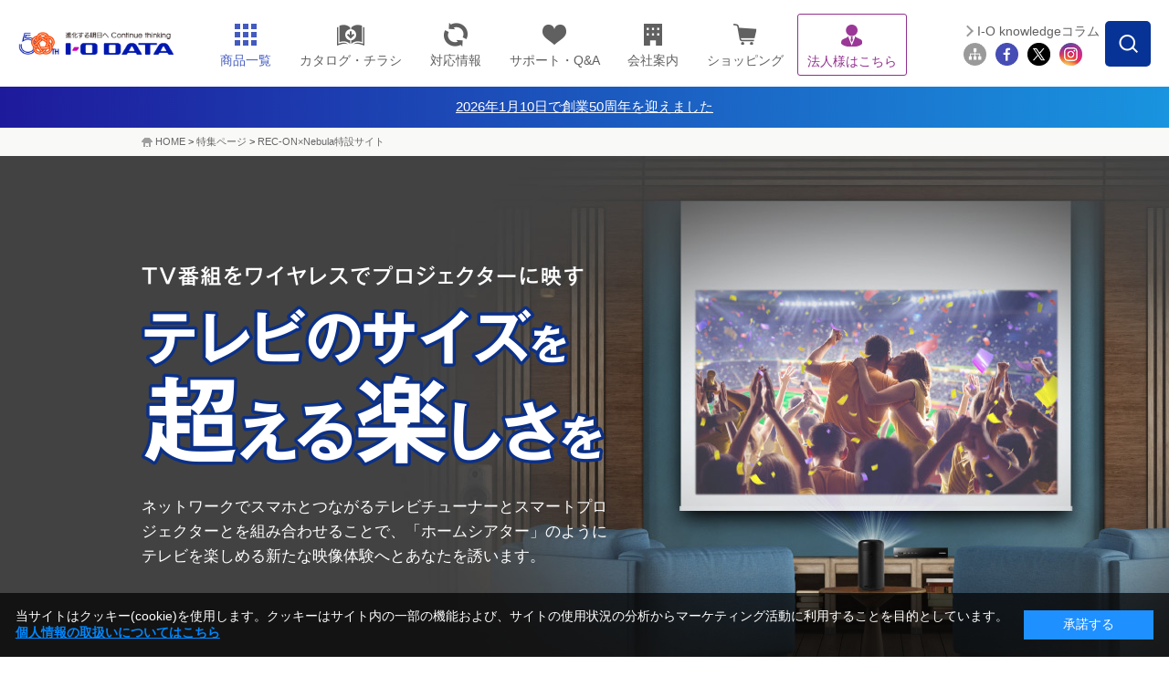

--- FILE ---
content_type: text/html;charset=UTF-8
request_url: https://www.iodata.jp/ssp/av/anker/
body_size: 14941
content:
<!DOCTYPE html PUBLIC "-//W3C//DTD XHTML 1.0 Transitional//EN" "http://www.w3.org/TR/xhtml1/DTD/xhtml1-transitional.dtd">

<html lang="ja">
<head>
<meta http-equiv="Content-Type" content="text/html; charset=UTF-8" />
<meta name="author" content="" />
<meta name="description" content="REC-ONとNebulaとの連携について紹介する特設サイトです。" />
<meta name="keywords" content="REC-ON,Nebula,Anker,REC-ON Cast,Android TV,プロジェクター,チューナー,テレビ" />
<title>REC-ON×Nebula特設サイト | アイ・オー・データ機器 I-O DATA</title>




<meta http-equiv="X-UA-Compatible" content="IE=Edge,chrome=1" />
<meta name="viewport" content="width=1024" />
<meta http-equiv="Content-Style-Type" content="text/css" />
<meta http-equiv="Content-Script-Type" content="text/javascript" />


<link rel="shortcut icon" href="/common/img_v2/favicon.ico" />

<!-- Class:GTM_head Start -->
<!-- Google Tag Manager -->
<script>(function(w,d,s,l,i){w[l]=w[l]||[];w[l].push({'gtm.start':
new Date().getTime(),event:'gtm.js'});var f=d.getElementsByTagName(s)[0],
j=d.createElement(s),dl=l!='dataLayer'?'&l='+l:'';j.async=true;j.src=
'https://www.googletagmanager.com/gtm.js?id='+i+dl;f.parentNode.insertBefore(j,f);
})(window,document,'script','dataLayer','GTM-NN5S7Q8');</script>
<!-- End Google Tag Manager -->
<!-- Class:GTM_head End -->

<link rel="stylesheet" type="text/css" href="/common/css_v2/product.css" media="all" />
<link rel="stylesheet" type="text/css" href="/common/css_v2/print.css" media="print" />
<link rel="stylesheet" type="text/css" href="/common/css_v2/import_product.css" media="all" />
<link rel="stylesheet" type="text/css" href="/common/css_v2/import_index_v6.css" media="all" />
<!-- CSS -->
<link rel="stylesheet" type="text/css" href="/shared/css/common_2014.css" />
<link rel="stylesheet" type="text/css" href="/shared/css/contents_module_2014.css" />
<link rel="stylesheet" type="text/css" href="/common/css_v2/print.css" media="print" />
<style type="text/css">
table.bnrList {width: 710px;padding: 0 5px;}
</style>

<!-- JavaScript -->
<script type="text/javascript" src="/shared/js/jquery_2014.js"></script>

<script type="text/javascript" src="/shared/js/common_2014.js"></script>
<script type="text/javascript" src="/lib/js/jquery-min.js" charset="utf-8"></script>
<script type="text/javascript" src="/lib/js/jq_str.js" charset="utf-8"></script>
<!-- <script type="text/javascript" src="https://www.iodata.jp/support/pio/pc/pio_script.js" charset="utf-8"></script> -->

<style type="text/css">  
<!-- 
div.piobox01 {background-color:#D7EAFB; margin:20px 0 0 0; padding:10px; width:700px;}
div.piobox01-in {padding:4px;}
div.piobox02 {background-color:#FFFFFF; margin-bottom:10px; padding:10px;}
div.piobox02 div.searchbox { margin:10px 0; }
div.piobox02 div.searchbox:after { content:"."; display:block; height:0; clear:both; visibility:hidden; }
div.piobox02 div.searchbox { display:inline-block; }
/*\*/
* html div.piobox02 div.searchbox { height:1%; }
div.piobox02 div.searchbox { display:block; }
/**/
div.piobox02 div.searchbox dl.leftbox {float:left; margin-right:0 10px 0 0; width:180px;}
div.piobox02 div.searchbox dl.centerbox {float:left; margin-right:0 10px 0 0; padding-left:15px; width:220px; border-left:1px; border-left-style:dotted; color:#333333;}
div.piobox02 div.searchbox dl.rightbox {float:left; padding-left:15px; width:180px; border-left:1px; border-left-style:dotted; color:#333333;}
div.piobox02 div.searchbox dl.rightbox ul {margin-left:0; list-style-type:none;}
div.piobox02 div.searchbox dt {border-left-color:#000000; border-left-style:solid; border-left-width:3px; color:#000000; font-weight:bold; line-height:1.1em; margin-bottom:8px; padding-left:7px;}
#makerCd2 {width:100%;}
div.piobox02 div.searchbox dd {margin-left:5px;}
div.piobox02 table.category {margin:10px 0;}
div.piobox02 table.category td {padding:3px 10px 3px 5px;}
p.btn {text-align:center;}
div#topicsArea{width: 710px;padding: 10px 5px 30px;}
div#topicsArea p{font-size: 120%;font-weight: bold;}
div#topicsArea a{color: #4F9BD8;}
div#topicsArea table{color: #003564;}
div#topicsArea table tr th{padding: 5px 15px 5px 0;font-weight: 100;}
div#topicsArea table tr td{padding: 5px 0;}
table.bnrList{width: 710px;padding: 0 5px;}
table.bnrList tr td{padding-bottom: 13px;}
-->  
</style>
<script type="text/javascript" src="/ssp/av/anker/js/anker.js"></script>
<link rel="stylesheet" type="text/css" href="/ssp/av/anker/css/anker.css" />
<link rel="stylesheet" type="text/css" href="/ssp/av/anker/css/anker_sp.css" />

<style>
.movie {
  position: relative;
  width: 100%;
}

.movie::before {
  content:"";
  display: block;
  padding-top: 56.25%;
}

.movie iframe {
  position: absolute;
  top: 0;
  left: 0;
  width: 100%;
  height: 100%;
}
</style><script type="text/javascript" src="/script.jsp?id=141237"></script>
<!-- フッター改修追加 -->
<link rel="stylesheet" type="text/css" href="/shared/css/nfooter.css" />
	
<script type="text/javascript">
		jQuery(function($){
		jQuery(document).on('click', '.nfooter_page_category_top .menu_open', function(){
			if (window.matchMedia('(max-width: 767px)').matches) {
			jQuery(this).parent().toggleClass('open');
			jQuery(this).parent().next().slideToggle(300);
		}
		});
		});
	
		jQuery(function($){
			jQuery(document).on('click', '.nfooter_page_category_top p', function(){
				if (window.matchMedia('(max-width: 767px)').matches) {
				jQuery(this).parent().toggleClass('open');
				jQuery(this).parent().next().slideToggle(300);
			}
			});
			});
</script><style>
#ttlH1 {
    width: auto;
    display: block;
    margin: 0;
    padding: 12px 0;
    background: #364563;
    text-align: center;
    color:#fff!important;
}

/* 2024.10.1追記　---------------------------------*/
.headerInfo{
    /*背景色の指定場所*/
    background: linear-gradient(to right, #1E1A9C, #1994DF);
}
.headerInfo a{
    width: fit-content;
    height: 45px;
    margin: auto;
    color: #fff !important;
    display: flex;
    gap: 7.5px;
    align-items: center;
    justify-content: center;
    font-size: 15px;
}
.headerInfo img{
    width: 25px;
}
html:not(.mobile) .headerInfo .showSP{
	display: none;
}

/*sp*/
.mobile .headerInfo a{
    width: fit-content;
    height: 30px;
    margin: auto;
    color: #fff;
    display: flex;
    align-items: center;
    justify-content: center;
    font-size: 12px;
}
.mobile .headerInfo img{
    width: 15px;
}
.mobile .headerInfo .showPC{
	display: none;
}
</style>
</head>
<body  style="margin: 0px;">



<!-- Class:GTM_body Start -->
<!-- Google Tag Manager (noscript) -->
<noscript><iframe src="https://www.googletagmanager.com/ns.html?id=GTM-NN5S7Q8"
height="0" width="0" style="display:none;visibility:hidden"></iframe></noscript>
<!-- End Google Tag Manager (noscript) -->
<!-- Class:GTM_body End -->

<div id="container"> 
	<!-- header -->
	<div id="head">
<!-- Class:Header Start -->
		<div id="header">
			<div id="headerInner">
				<p id="logo"><a href="/index.htm"><img src="/shared/img/iodata_logo_50th.png" alt="進化する明日へ Continue thinking ｜ I-O DATA" /></a></p>
				<div id="hdrMenu"> 
					<!-- hdrGbMenu -->
					<dl id="hdrGbMenu" class="toggle-set">
						<dt id="hdrDt01"><span></span></dt>
						<dd class="toggle-box">
							<ul id="gbArea">
								<li id="gbProducts"><a href="/product/" id="gbProductsBtn"><span class="icn"><img src="/shared/img/nav_product_2023.png" title="商品一覧" alt="商品一覧" width="26" height="26" /></span><span class="menutxt">商品一覧</span><span id="icnBtnBox"></span></a>
									<ul id="gbProductsList">
										<li id="gbBtnList50"><a href="/product/list_50.htm"><span class="menutxt">50音順</span></a></li>
										<li id="gbBtnListCategory"><a href="/product/"><span class="menutxt">カテゴリー一覧</span></a></li>
									</ul>
								</li>
								<li id="gbCatalog" class="arwDefault"><a href="//contents.iodata.jp/pdfdownload/"><span class="icn"><img src="/shared/img/nav_catalog.png" alt="カタログ・チラシ" class="catalogIcn" width="30" /></span><span class="menutxt">カタログ・チラシ</span></a></li>
								<li id="gbPio" class="arwDefault"><a href="/pio/"><span class="icn"><img src="/shared/img/nav_pio_2023.png" title="対応情報" alt="対応情報" width="26" height="26" /></span><span class="menutxt">対応情報</span></a></li>
								<li id="gbSupport" class="arwDefault"><a href="/support/"><span class="icn"><img src="/shared/img/nav_support_2023.png" title="サポート・Q&A" alt="サポート・Q&A" width="26" height="26" /></span><span class="menutxt">サポート・Q&amp;A</span></a></li>
								<li id="gbCompany" class="arwDefault"><a href="/company/"><span class="icn"><img src="/shared/img/nav_company_2023.png" title="会社案内" alt="会社案内" width="26" height="26" /></span><span class="menutxt">会社案内</span></a></li>
								<li id="gbRecruit" class="arwDefault"><a href="/recruit/"><span class="menutxt">採用情報</span></a></li>
								<li id="gbShopping" class="arwDefault"><a href="https://www.ioplaza.jp/" target="_blank" onclick="var s=s_gi(s_account);s.linkTrackVars='events';s.linkTrackEvents='event12';s.events='event12';s.tl(this,'o','link top ioplaza');pageTracker._trackEvent('plazaLead', 'Index', 'globalNaviShopping');"><span class="icn"><img src="/shared/img/nav_shop_2023.png" title="ショッピング" alt="ショッピング" width="26" height="26" /></span><span class="menutxt">ショッピング</span></a></li>
								<li id="gbSolutions" class="arwDefault"><a href="/biz/"><span class="icn"><img src="/shared/img/nav_biz_2023_purple.png" title="法人様はこちら" alt="法人様はこちら" width="26" height="26" /></span><span class="menutxt">法人様はこちら</span></a></li>
								<li id="gbSitemap" class="arwDefault"><a href="/ioguide/"><span class="icn"><img src="/shared/img/gb_sitemap.png" title="サイトマップ" alt="サイトマップ" width="29" height="23" /></span><span class="menutxt">サイトマップ</span></a></li>
								<li id="gbClose" class="arwDefault"><a href="#"><span class="menutxt">閉じる</span></a></li>
							</ul>
						</dd>
					</dl>
					<!-- //hdrGbMenu --> 
					<!-- hdrProductsMenu -->
					<dl id="hdrProductsMenu" class="toggle-set">
						<dt id="hdrDt02"><img class="hdroff" src="/shared/lcd/img/nav_product.png" alt="商品一覧" width="100%" /><img class="hdron" src="/shared/lcd/img/btn_close.png" alt="閉じる" width="100%" />商品一覧</dt>
						<dd class="toggle-box">
							<div id="menuProducts">
								<dl>
									<dt>商品カテゴリーから探す<span id="menuProductsBtnTop"><a href="/product/" class="arw">もっと見る</a></span><span class="ttlMenuClose"><img class="hover" src="/shared/lcd/img/btn_close.png" alt="閉じる" width="100%" /></span></dt>
									<dd id="menuProductsWrapper">
										<ul id="menuProductsInner">
											<li><a href="/product/hdd/"><img src="/shared/lcd/img/icon_product01.png" title="HDD（ハードディスク）／SSD" alt="HDD（ハードディスク）／SSD" width="100%" /><span>HDD<span>（ハードディスク）</span>/SSD</span></a></li>
											<li><a href="/product/nas/"><img src="/shared/lcd/img/icon_product02.png" title="NAS（ネットワークHDD）／アプライアンス" alt="NAS（ネットワークHDD）／アプライアンス" width="100%" /><span>NAS<span>（ネットワークHDD）</span>／アプライアンス</span></a></li>
											<li><a href="/product/lcd/"><img src="/shared/lcd/img/icon_product13-2.png" title="液晶ディスプレイ／電子黒板" alt="液晶ディスプレイ／電子黒板" width="100%" /><span>液晶ディスプレイ／電子黒板</span></a></li>
											<li><a href="/product/pc/"><img src="/shared/lcd/img/icon_product21.png" title="Web会議／サイネージ関連" alt="Web会議／サイネージ関連" width="100%" /><span>Web会議／サイネージ関連</span></a></li>
											<li><a href="/product/audio/"><img src="/shared/lcd/img/icon_product24.png" title="オーディオ関連（CDレコ・fidata）" alt="オーディオ関連（CDレコ・fidata）" width="100%" /><span>オーディオ関連（CDレコ・fidata）</span></a></li>
											<li><a href="/product/lancam/"><img src="/shared/lcd/img/icon_product03.png" title="ネットワークカメラ" alt="ネットワークカメラ" width="100%" /><span>ネットワークカメラ</span></a></li>
											<li><a href="/product/network/"><img src="/shared/lcd/img/icon_product04.png" title="Wi-Fi（無線LAN）" alt="Wi-Fi（無線LAN）" width="100%" /><span>Wi-Fi<span>（無線LAN）</span></span></a></li>
											<li><a href="/product/lan/"><img src="/shared/lcd/img/icon_product05.png" title="有線LAN／ハブ" alt="有線LAN／ハブ" width="100%" /><span>有線LAN／ハブ</span></a></li>
											<li><a href="/product/tsushin/"><img src="/shared/lcd/img/icon_product20.png" title="IoT／LTEルーター／通信" alt="IoT／LTEルーター／通信" width="100%" /><span>IoT／LTEルーター／通信</span></a></li>
											<li><a href="/product/storage/"><img src="/shared/lcd/img/icon_product11.png" title="ブルーレイ／DVDドライブ" alt="ブルーレイ／DVDドライブ" width="100%" /><span>ブルーレイ／DVDドライブ</span></a></li>
											<li><a href="/product/av/"><img src="/shared/lcd/img/icon_product10.png" title="映像機器／チューナー" alt="映像機器／チューナー" width="100%" /><span>映像機器／チューナー</span></a></li>
											<li><a href="/product/memory/"><img src="/shared/lcd/img/icon_product09.png" title="メモリー" alt="メモリー" width="100%" /><span>メモリー</span></a></li>
											<li><a href="/product/interface/index.htm"><img src="/shared/lcd/img/icon_product15.png" title="インターフェイス" alt="インターフェイス" width="100%" /><span>インターフェイス</span></a></li>
											<li><a href="/product/service/iotrustservice/sp.htm"><img src="/shared/lcd/img/icon_service01.png" title="アイオートラストサービス" alt="アイオートラストサービス" width="100%" /><span>アイオートラストサービス</span></a></li>									<li><a href="/biz/ubuntu/sp.htm"><img src="/shared/lcd/img/icon_service02.png" title="Ubuntu Pro for Devices" alt="Ubuntu Pro for Devices" width="100%" /><span>Ubuntu Pro for Devices</span></a></li>
											<li class="brandBox brandBox01"><a href="/product/av/memet/km-st01/"><img src="/shared/lcd/img/icon_product26.png" title="押すだけテレビ電話機 memet" alt="押すだけテレビ電話機 memet" width="100%" /><span>押すだけテレビ電話機 memet<span>（めめっと）</span></span></a></li>
											<li><a href="/product/goppa/"><img src="/shared/lcd/img/icon_brand06.png" title="GOPPA（ケーブル・分配器・マイク）" alt="GOPPA（ケーブル・分配器・マイク）" width="100%" /><span>GOPPA<span>（ケーブル・分配器・マイク）</span></span></a></li>
											<li class="brandBox brandBox02"><a href="/product/verbatim/"><img src="/shared/lcd/img/icon_brand01.png" title="Verbatim（LED電球・メディア）" alt="Verbatim（LED電球・メディア）" width="100%" /><span>Verbatim<span>（LED電球・メディア）</span></span></a></li>
											<li class="brandBox brandBox03"><a href="/product/wd/"><img src="/shared/lcd/img/icon_brand04.png" title="WD" alt="WD" width="100%" /><span>WD<span>（ウエスタンデジタル）（HDD・SSD）</span></span></a></li>
											<li class="brandBox brandBox04"><a href="/product/sandiskpro/"><img src="/shared/lcd/img/icon_brand08.png" title="SanDisk Professional（HDD・SSD）" alt="SanDisk Professional（HDD・SSD）" width="100%" /><span>SanDisk Professional<span>（HDD・SSD）</span></span></a></li>
											<li id="menuProductsBtnCloseBox"><a href="#" class="arw" id="gbProductsBtnClose"><span>閉じる</span></a></li>
										</ul>
									</dd>
								</dl>
							</div>
						</dd>
					</dl>
					<!-- //hdrProductsMenu --> 
				</div>
				<!-- hdrGbMenu -->
				<dl id="hdrSubMenu" class="toggle-set">
					<dt id="hdrDt03"><img class="hdroff" src="/shared/lcd/img/btn_serach_sp.png" alt="検索" width="100%" /><img class="hdron" src="/shared/lcd/img/btn_close.png" alt="閉じる" width="100%" />検索</dt>
					<dd class="toggle-box">
						<div id="subArea">
							<div id="btnSearchForm"><img src="/shared/img/btn_search_form.png" alt="" width="50" height="50" /></div>
							<div id="overSearchForm"></div>
							<div class="search">
								<form class="search" name="SS_searchForm" id="SS_searchForm" action="//search.iodata.jp/search" method="get" enctype="application/x-www-form-urlencoded">
									<input name="site" value="12KRJNET" type="hidden" />
									<input name="charset" value="UTF-8" type="hidden" />
									<div class="gnavi">
										<input name="query" value="" id="SS_searchQuery" maxlength="100" autocomplete="off" class="txt_search" type="text" />
										<input name="design" value="10" type="hidden" />
										<div id="searchBtm">
											<div id="searchBtmLeft">
												<select id="SS_category" name="product">
													<option selected="selected" value="0">カテゴリーを選択してください</option>
													<option value="1">HDD（ハードディスク）／SSD</option>
													<option value="2">NAS（ネットワークHDD）／アプライアンス</option>
													<option value="3">液晶ディスプレイ／電子黒板</option>
													<option value="4">ネットワークカメラ</option>
													<option value="5">Wi-Fi（無線LAN）</option>
													<option value="6">有線LAN／ハブ</option>
													<option value="7">IoT／LTEルーター／通信</option>
													<option value="8">ブルーレイ／DVDドライブ</option>
													<option value="9">スマホ/タブレット関連</option>
													<option value="10">映像機器／チューナー</option>
													<option value="11">インターフェイス</option>
													<option value="12">周辺機器アクセサリー</option>
													<option value="13">メモリー</option>
													<option value="14">USBメモリー</option>
													<option value="15">SDカード</option>
													<option value="16">リーダー・ライター</option>
													<option value="17">ソフトウェア</option>
													<option value="18">GOPPA</option>
													<option value="19">Verbatim</option>
													<option value="20">WD（ウエスタンデジタル）</option>
													<option value="21">SanDisk Professional</option>
												</select>
											</div>
											<div id="searchBtmRight">
												<input src="/shared/img/hdr_btn_blank.png" alt="検索する" name="submit" value="検索" id="SS_searchSubmit" type="image" />
											</div>
										</div>
									</div>
								</form>
								<p id="hdr03SearchClose"><span>閉じる</span></p>
							</div>
							<ul id="siteMenu">
								<li id="btnMagazine"><a href="/column/">I-O knowledgeコラム</a></li>
								<li class="first"><a href="/ioguide/"><img src="/shared/img/icon_sitemap_2023.png" title="サイトマップ" alt="サイトマップ" width="44" height="44" /></a></li>
								<li><a href="https://www.facebook.com/iodata" target="_blank"><img src="/shared/img/icon_fb_2023.png" title="Facebook" alt="Facebook" width="44" height="44" /></a></li>
								<li><a href="https://x.com/io_data" target="_blank"><img src="/shared/img/icon_tw_2023.png" title="X" alt="X" width="44" height="44" /></a></li>
								<li><a href="https://www.instagram.com/iodata_jp/" target="_blank"><img src="/shared/img/icon_ig_2023.png" title="Instagram" alt="Instagram" width="44" height="44" /></a></li>
							</ul>
						</div>
					</dd>
				</dl>
				<!-- //hdrGbMenu --> 
			</div>
		</div>
  <div>
            <div class="headerInfo">
                <a href="/ssp/50th/">
			<!--<img src="/shared/img/exclamation-mark.png" alt="" />-->
			<span class="showPC">2026年1月10日で創業50周年を迎えました</span>
			<span class="showSP">2026年1月10日で創業50周年を迎えました</span>
		</a>
            </div>
	
</div>
<!-- Class:Header End   -->
	</div>
	<!-- /header -->
<!-- Class:Bread Crumbs Start -->
	<div id="foottrace">
		<div id="foottraceInner">
			<p><a href="/index.htm">HOME</a> &gt; <a href="/ssp/index.htm">特集ページ</a> &gt; <a href="/ssp/av/anker/index.htm" class="currentpage">REC-ON&times;Nebula特設サイト</a></p>
		</div>
	</div>
<!-- Class:Bread Crumbs End   -->
	<!-- contents -->
	<div id="contents">
	<div id="contentsMain" class="full">
		<div id="pageTtl">
			<h1>REC-ON×Nebula特設サイト</h1>
		</div>
<!-- ===== Content ===== Start -->
			<!-- HC_CONTENT_Contents start -->
			<div id="anker">
				<div id="ankerMain">
					<div id="ankerMainInner">
						<h1><img src="/ssp/av/anker/img/catch.png" alt="TV番組をワイヤレスでプロジェクターに映す テレビのサイズを超える楽しさを" class="dsp-pc" width="507" height="221" /><img src="/ssp/av/anker/img/main_sp.png" alt="" class="dsp-sp" width="720" height="1016" /></h1>
						<p>ネットワークでスマホとつながるテレビチューナーとスマートプロジェクターとを組み合わせることで、「ホームシアター」のようにテレビを楽しめる新たな映像体験へとあなたを誘います。</p>
					</div>
				</div>
					<div id="ankerPageTtl"> 
						<p><span class="dspIb">アイ・オー・データは、</span><span class="dspIb">アンカー・ジャパンと提携いたします</span><span class="dspIb">。</span></p>
					</div>
				<div id="ankerIntro">
					<div class="boxSection">
						<p><img src="/ssp/av/anker/img/logo.png" alt="I-O DATA × Anker Innovations JAPAN" class="fullSize" width="829" height="203" /></p>
						<p class="introProducts"><img src="/ssp/av/anker/img/product_2024.png" alt="REC ON / Nebula" class="fullSize" width="700" height="292" /></p>
						<p class="txtCollabo"><img src="/ssp/av/anker/img/colab.png" alt="New Collaboration" class="fullSize" width="445" height="25" /></p>
						<p class="lead"><span class="dspIb">アイ・オー・データは</span><span class="dspIb">REC-ONを用いた</span><br />
							<span class="dspIb">新たなテレビの視聴方法を</span><span class="dspIb">ご提案させていただく中で、</span><br />
							<span class="dspIb">お客様にさらなる映像体験を</span><span class="dspIb">実感いただくために、</span><br />
						<span class="dspIb">アンカー・ジャパンと連携を行います</span><span class="dspIb">。</span></p>
						<p class="lead txtLine"><span>あなたのおうちに、</span><span class="dspIb">100インチ以上の大画面で視る</span></p>
						<p class="lead txtLine"><span>贅沢なテレビ時間を</span><span class="dspIb">お届けします。</span></p>
					</div>
				</div>
				<div id="ankerClm01">
					<div class="boxSection"> 
						<h2><img src="/ssp/av/anker/img/ttl_towatch.png" alt="To Watch" width="301" height="63" /></h2>
						<p class="txtCatch"><span class="dspIb">大画面だけど、</span><span class="dspIb">場所をとらない。</span><br />
						<span class="dspIb">憧れの「ホームシアター」サイズで</span><span class="dspIb">テレビを楽しむ。</span></p>
						<div class="boxScene">
							<div class="boxSceneTtl boxR">
								<h3><img src="/ssp/av/anker/img/scene1.png" alt="scene 01" width="125" height="15" /></h3>
								<h4>天井をスクリーンにして<br />
								寝室でも大画面。</h4>
							</div>
							<div class="boxSceneInner">
								<div class="boxPhoto"><img src="/ssp/av/anker/img/photo01.jpg" alt="写真：天井をスクリーンにして寝室でも大画面。" width="486" height="348" /></div>
								<div class="boxTxt">
									<p>寝室ではいつも小さな画面で見ていたテレビを天井に投影。<br />
										迫力の大画面で寝る前に少し贅沢な時間を。</p>
									<p class="icn"><img src="/ssp/av/anker/img/icn_collab.png" alt="I･O DATA × Nebula" width="74" height="74" /></p>
								</div>
							</div>
						</div>
						<div class="boxScene">
							<div class="boxSceneTtl boxL">
								<h3><img src="/ssp/av/anker/img/scene2.png" alt="scene 02" width="134" height="15" /></h3>
								<h4>リビングでの家族団らんも<br />
								テレビを超えた大画面で。</h4>
							</div>
							<div class="boxSceneInner">
								<div class="boxPhoto order"><img src="/ssp/av/anker/img/photo02.jpg" alt="写真：リビングでの家族団らんもテレビを超えた大画面で。" width="486" height="348" /></div>
								<div class="boxTxt">
									<p>気になる番組を家族一緒に大画面で楽しむ。<br />
									リビングが一気に「ホームシアター」に。</p>
									<p class="icn"><img src="/ssp/av/anker/img/icn_collab.png" alt="I･O DATA × Nebula" width="74" height="74" /></p>
								</div>
							</div>
						</div>
						<div class="boxScene">
							<div class="boxSceneTtl boxR">
								<h3><img src="/ssp/av/anker/img/scene3.png" alt="scene 03" width="134" height="15" /></h3>
								<h4>深夜の一息つく時間に<br />
								好きな番組を壁いっぱいに。</h4>
							</div>
							<div class="boxSceneInner">
								<div class="boxPhoto"><img src="/ssp/av/anker/img/photo03.jpg" alt="写真：深夜の一息つく時間に好きな番組を壁いっぱいに。" width="486" height="348" /></div>
								<div class="boxTxt">
									<p>たっぷり録画した番組を、家に帰って来てから<br />
									一人で深夜にゆっくり視聴。</p>
									<p class="icn"><img src="/ssp/av/anker/img/icn_collab.png" alt="I･O DATA × Nebula" width="74" height="74" /></p>
								</div>
							</div>
						</div>
						<p>※各利用シーンの画像はイメージです。</p>
					</div>
				</div>
				<div id="ankerClm02">
					<div class="boxSection"> 
						<h2><img src="/ssp/av/anker/img/ttl_howtouse.png" alt="How To Use" width="347" height="63" /></h2>
						<p class="txtCatch"><span class="dspIb">わずか2ステップで、</span><span class="dspIb">プロジェクターを</span><span class="dspIb">100インチ大画面テレビに。</span></p>
						<div class="boxHowto">
							<div class="boxImg"><img src="/ssp/av/anker/img/fig05_2024.png" alt="接続図" class="dsp-pc" width="819" height="268" /><img src="/ssp/av/anker/img/fig02_2024_sp.png" alt="接続図" class="dsp-sp fullSize" width="680" height="1363" /></div>
						</div>
						<div class="boxHowto">
							<div class="boxFlex">
								<div class="boxPhoto">
									<p><img src="/ssp/av/anker/img/fig06.png" alt="" width="195" height="136" /></p>
								</div>
								<div class="boxTxt">
									<h3><img src="/ssp/av/anker/img/step1.png" alt="STEP 1" width="92" height="16" /></h3>
									<h4><span class="dspIb">プロジェクターと</span><span class="dspIb">REC-ONを</span><span class="dspIb">ルーターにつなぐ</span></h4>
									<p>REC-ONはLANケーブルで、プロジェクターはWi-Fiでルーターとつないでください。</p>
									<p class="note">※同一の宅内LANに接続する必要があります。</p>
								</div>
							</div>
						</div>
						<div class="boxHowto">
							<div class="boxArw"><img src="/ssp/av/anker/img/arw.png" alt="▼" width="36" height="15" /></div>
							<div class="boxFlex">
								<div class="boxPhoto">
									<p><img src="/ssp/av/anker/img/fig07.png" alt="" width="196" height="131" /></p>
								</div>
								<div class="boxTxt">
									<h3><img src="/ssp/av/anker/img/step2.png" alt="STEP 2" width="92" height="16" /></h3>
									<h4><span class="dspIb">アプリを使って</span><span class="dspIb">プロジェクターでTV番組を視聴</span></h4>
									<p>REC-ON Appで放送中の番組、もしくは録画番組を視聴します。</p>
								</div>
							</div>
						</div>
						<!--
						<p class="alignC"><a href="/ssp/av/2009recon-cast/"><img src="/ssp/av/anker/img/btn_more.png" alt="詳細はコチラ" class="dsp-pc" width="975" height="54" /><img src="/ssp/av/anker/img/btn_more_sp.png" alt="詳細はコチラ" class="dsp-sp" width="294" height="54" /></a></p>
						<p class="txtCatch" style="margin-top: 100px;"><span class="dspIb">動画でご紹介</span></p>
 					<div style="text-align:center;">
						<div class="movie" style="display: inline-block; max-width: 640px"><iframe src="https://www.youtube.com/embed/OyA7H62fn1M" allow="autoplay; encrypted-media" allowfullscreen="" width="640" height="360"></iframe>
</div>
						<p style="margin-top: 5px; font-size: 12pt; line-height: 1.6;">家じゅう持ち運べる100インチテレビで、<br />
リアルタイム放送も録画番組も楽しむ！REC-ON＋Nebula</p>
					</div>
 -->
					</div>
				</div>
				<div id="ankerClm03">
					<div class="boxSection"> 
						<h2><img src="/ssp/av/anker/img/ttl_lineup.png" alt="Line Up" width="245" height="63" /></h2>
						<div class="boxLineup">
							<h3><span>モバイルプロジェクター</span></h3>
							<div class="box01 boxFlex"> 
								<div class="box"> 
									<p><a href="https://www.ankerjapan.com/products/d2425?variant=43689780150433" target="_blank"><img src="/ssp/av/anker/img/item08_2024.jpg" alt="Nebula Capsule 3/Google TV搭載 商品の詳細はこちら" width="255" height="500" /></a></p>
								</div>
								<div class="box">
									<p><a href="https://www.ankerjapan.com/collections/mobileprojector/products/d2426.html" target="_blank"><img src="/ssp/av/anker/img/item07_2024.jpg" alt="Nebula Capsule 3 Laser/Android TV OS搭載 商品の詳細はこちら" width="255" height="500" /></a></p>
								</div>
							</div>
						</div>
						<div class="boxLineup">
							<h3><span>ホームプロジェクター</span></h3>
							<div class="box02 boxFlex">
								<div class="box">
									<p><a href="https://www.ankerjapan.com/collections/homeprojector/products/d2350.html" target="_blank"><img src="/ssp/av/anker/img/item09.jpg" alt="Nebula Cosmos Laser 4K/Android TV OS搭載 商品の詳細はこちら" width="254" height="305" /></a></p>
								</div>
								<div class="box">
									<p><a href="https://www.ankerjapan.com/category/PROJECTOR/D2150.html" target="_blank"><img src="/ssp/av/anker/img/item10.jpg" alt="Nebula Cosmos Max/Android TV OS搭載 商品の詳細はこちら" width="254" height="305" /></a></p>
								</div>
								<div class="box">
									<p><a href="https://www.ankerjapan.com/category/PROJECTOR/D2140.html" target="_blank"><img src="/ssp/av/anker/img/item11.jpg" alt="Nebula Cosmos/Android TV OS搭載 商品の詳細はこちら" width="254" height="305" /></a></p>
								</div>
							</div>
						</div>
						<div class="boxLineup">
							<h3><span>シーリングプロジェクター</span></h3>
							<div class="box04">
								<div class="box">
									<p><a href="https://www.ankerjapan.com/collections/ceiling-projector/products/d2160.html" target="_blank"><img src="/ssp/av/anker/img/item12.jpg" alt="シーリングプロジェクター Nebula Nova" width="254" height="305" /></a></p>
								</div>
							</div>
						</div>
						<div class="boxLineup">
							<h3><span>録画テレビチューナー</span></h3>
							<div class="box01 boxFlex">
								<div class="box">
									<p><a href="/product/av/tuner/hvtr-t3hdz/"><img src="/ssp/av/anker/img/hvtr-t3hdz.png" alt="3番組同時録画対応SSDレコーダー HVTR-T3HDZ" width="278" height="296" /></a></p>
								</div>
								<div class="box">
									<p><a href="/product/av/tuner/hvtr-bctz2e/"><img src="/ssp/av/anker/img/hvtr-bctz2e.png" alt="2番組同時録画対応録画テレビチューナー HVTR-BCTZ2/E" width="278" height="296" /></a></p>
								</div>
							</div>
						</div>
					</div>
					<!--
					<div class="boxSection" style="margin-bottom: 30px !important;"> 			
        <div style="float:left; margin:7px;">
<a href="https://av.watch.impress.co.jp/docs/topic/special/1289765.html" target="_blank"><img src="/image/av_banner_avWatch01.jpg" width="100%" alt="AVWatchレビュー" /></a>
        </div>
        <div style="float:left; margin:7px;">
<a href="https://www.gizmodo.jp/2020/11/io-data-rec-on.html" target="_blank"><img src="/image/av_banner_gizmodo02.jpg" width="100%" alt="GIZMODOレビュー" /></a>
        </div>
</div>
		-->
		
					
				</div>
<!--
				<div id="ankerClm04">
					<div class="boxSection"> 
						<h2><img src="/ssp/av/anker/img/ttl_set.png" alt="セット販売" width="245" height="63" /></h2>
						<ul>
							<li><a href="https://www.ioplaza.jp/shop/g/g2000-01759811-00000001" target="_blank"><img src="/ssp/av/anker/img/set01_2024.jpg" alt="HVTR-BCTZ3（Nebula Capsule 3 セットモデル）セット販売ページはこちら" width="477" height="302" /></a></li>
						</ul>
					</div>
				</div>
-->
			</div>
			<!-- HC_CONTENT_Contents end --> 
<!-- ===== Content ===== End   -->
	</div>
	</div>
	<!-- /contents -->
	<!-- footer -->
	<div id="footer">
<!-- Class:Footer (ContentFooter) Start -->

<!-- Class:Footer (ContentFooter) End   -->
<!-- Class:Footer Start -->
<div id="nfooter">
		<div id="nfooterTop">
		  <div id="nfooterTopInner">
			  <div id="nfooter_ftrSns">
				  <p class="nfooter_sns_title">公式SNS</p>
				   <ul>
				  <li>
					  <a href="https://www.facebook.com/iodata" target="_blank"><img src="/shared/img/icon_fb.png" alt="Facebook" width="40" />
					  </a>
				  </li>
				  <li>
					  <a href="https://www.instagram.com/iodata_jp/" target="_blank"><img src="/shared/img/icon_ig.png" alt="Instagram" width="40" />
					  </a>
				  </li>
				  <li>
					  <a href="https://x.com/io_data" target="_blank"><img src="/shared/img/icon_x.png" alt="Twitter" width="33" />
					  </a>
				  </li>
				  <li>
					  <a href="https://www.youtube.com/user/IODATABLOG" target="_blank"><img src="/shared/img/icon_yt.png" alt="Youtube" width="46" />
					  </a>
				  </li>
				  <li>
					  <a href="/socialmedia.htm/"><img src="/shared/img/btn_otherssns.svg" alt="その他SNS" width="48" />
					  </a>
				  </li>
				</ul>
			  </div>
			  <div id="nfooter_ftrMailMaga">
				  <p class="nfooter_sns_title">メールマガジン<br class="dsp-pc" />
配信サービス</p>
				  <div class="nfooter_MailMaga_information">
					  <a href="https://wssl.iodata.jp/magz/" target="_blank">
						  <img src="/shared/img/icon_mail.png" alt="メール" width="42" />
						  <p class="nfooter_information_detail">最新情報をいち早くお届け！<br />
<span>I-O DATA メールマガジン</span></p>
					  </a>
				  </div>
			  </div>
		  </div>
		</div>
		<div id="nfooterCenter">
		  <div class="clearfix" id="nfooterCenterInner">
			  <div class="nfooter_sitemap">
				  <div class="nfooter_sitemapIn">
					  <div class="nfooter_sitemap_list">
						  <div class="nfooter_page_category_top">
							  <a href="/product/">商品情報</a>
							  <span class="menu_open"></span>
						  </div>
						  <div class="nfooter_page_category_subsoil">
							  <a href="/product/lcd/">液晶ディスプレイ</a>
							  <a href="/product/hdd/">HDD／SSD</a>
							  <a href="/product/nas/">NAS／アプライアンス</a>
							  <a href="/product/network/">Wi-Fi</a>
							  <a href="/product/av/">映像機器／チューナー</a>
							  <a href="/product/storage/">ブルーレイ／DVDドライブ</a>
							  <a href="/product/lancam/">ネットワークカメラ</a>
							  <a href="/product/usbmemory/">USBメモリー</a>
							  <a href="/product/lan/">有線LAN</a>
							  <a href="/product/audio/">オーディオ関連</a>
							  <a href="/product/">その他カテゴリー一覧</a>
						  </div>
					  </div>
				  </div>
				  <div class="nfooter_sitemapIn">
					  <div class="nfooter_sitemap_list">
						  <div class="nfooter_page_category_top">
							  <a href="/biz/">法人のお客様</a>
							  <span class="menu_open"></span>
						  </div>
						  <div class="nfooter_page_category_subsoil">
							  <a href="/biz/event/">法人セミナー</a>
							  <a href="https://contents.iodata.jp/pdfdownload/" target="_blank">カタログ・チラシダウンロード</a>
							  <a href="/campaign/trial_201804.htm">無料貸出サービス</a>
							  <a href="/biz/case/job/d_catlist.html">ソリューション／事例</a>
							  <a href="https://partner.iodata.jp/" target="_blank">アイオー・パートナー・サービス</a>
						  </div>
					  </div>
					  <div class="nfooter_sitemap_list">
						  <div class="nfooter_page_category_top">
							  <a href="/product/service_list.htm">サービス</a>
							  <span class="menu_open"></span>
						  </div>
						  <div class="nfooter_page_category_subsoil">
							  <a href="/support/service/iss/">有償サポートサービス</a>
							  <a href="/ssp/service/platcast/">音声配信サービス（PlatCast）</a>
							  <a href="/ssp/service/platphone/index.htm">ビデオ通話サービス（PlatPhone）</a>
							  <a href="/ssp/service/iodm/">マルチデバイス管理サービス</a>
							  <a href="/product/service/iotrustservice/sp.htm">アイオートラストサービス</a>
						  </div>
					  </div>
				  </div>
				  <div class="nfooter_sitemapIn">
					  <div class="nfooter_sitemap_list">
						  <div class="nfooter_page_category_top">
							  <a href="/support/">サポート</a>
							  <span class="menu_open"></span>
						  </div>
						  <div class="nfooter_page_category_subsoil">
							  <a href="/pio/">対応情報</a>
							  <a href="/support/information/eos_list/">サポート・修理終了品情報</a>
							  <a href="/lib/">取扱説明書／ソフトウェア</a>
							  <a href="/support/qa/">Q&amp;A</a>
							  <a href="/lib/firmware/">ファームウェア</a>
							  <a href="/support/before/contactus.htm">購入前お問い合わせ</a>
							  <a href="/support/after/tel/">購入後お問い合わせ</a>
							  <a href="/support/after/repair/index.htm">修理</a>
							  <a href="https://ioportal.iodata.jp/" target="_blank">ユーザー登録（IOPortal）</a>
						  </div>
					  </div>
				  </div>
				  <div class="nfooter_sitemapIn">
					  <div class="nfooter_sitemap_list">
						  <div class="nfooter_page_category_top">
							  <p>トピック</p>
						  </div>
						  <div class="nfooter_page_category_subsoil">
							  <a href="/ssp/magazine/all/">マガジン</a>
							  <a href="/column/">knowledgeコラム</a>
						  </div>
					  </div>
					  <div class="nfooter_sitemap_list">
						  <div class="nfooter_page_category_top">
							  <p>ショッピング</p>
						  </div>
						  <div class="nfooter_page_category_subsoil">
							  <a href="//www.ioplaza.jp/" target="_blank">直販サイト「アイオープラザ」</a>
						  </div>
					  </div>
				  </div>
				  <div class="nfooter_sitemapIn">
					  <div class="nfooter_sitemap_list">
						  <div class="nfooter_page_category_top">
							  <p>企業情報</p>
						  </div>
						  <div class="nfooter_page_category_subsoil">
							  <a href="/company/">会社案内</a>
							  <a href="/recruit/">採用情報</a>
							  <a href="/company/environment/considerate/index.htm">環境への取り組み</a>
							  <a href="/news/index2026.htm">ニュース／プレスリリース</a>
							  <a href="/news/2024/important/">重要なお知らせ</a>
						  </div>
					  </div>
					  <a href="http://www.iodata.com/" target="_blank" class="nfooter_page_external">
						  <span>I-O DATA Global</span>
					  </a>
				  </div>
			  </div>
		  </div>
		</div>
		<div id="nfooterBtm">
			<div id="nfooterBtmInner">
					<ul class="clearfix">
						<li class="first"><a href="/ioguide/">サイトマップ</a></li>
						<li><a href="/copyright.htm/">本サイトご利用上の注意</a></li>
						<li><a href="/explain.htm/">表示価格・商品全般について</a></li>
						<li><a href="/privacy.htm/">プライバシーポリシー</a></li>
						<li><a href="/security_p.htm/">セキュリティポリシー</a></li>
					</ul>
					<div class="logo_copy">
						<div class="logo_area">
							<a href="/index.htm"><img src="/shared/img/logo_white.png" alt="IO DATA（アイ・オー・データ）ロゴ" width="146" /></a>
						</div>
						<p class="copyright_text">COPYRIGHT&copy;I-O DATA DEVICE, INC.</p>
					</div>
				</div>
		</div>
	</div>
<div id="cookieBox">
	<div class="block-cookie-consent">
		<div class="block-cookie-consent--text">
	当サイトはクッキー(cookie)を使用します。クッキーはサイト内の一部の機能および、サイトの使用状況の分析からマーケティング活動に利用することを目的としています。<span>
        <a href="/privacy.htm">
        <span style="color: #0088ff;"><span style="text-decoration: underline;"><b>個人情報の取扱いについてはこちら</b></span></span></a></span></div>
		<div id="consentButton" class="block-cookie-consent--btn">承諾する</div>
	</div>
</div>
<script type="text/javascript" src="/js/jquery.cookie.js"></script>
<script type="text/javascript" src="/js/cookie_policy.js"></script>
<link rel="stylesheet" type="text/css" href="/css/cookie_policy.css" />
<script type="text/javascript">
 if (jQuery.cookie("cookieconsent") == "0"
 || jQuery.cookie("cookieconsent") == "1") {
 jQuery("#cookieBox").hide();
 }
</script>
<!-- Class:Footer End   -->
	</div>
	<!-- /footer --> 
</div>
<!-- pagetop-->
<div id="pagetop"><a href="#container"><img src="/shared/img/pagetop.png" alt="このページのトップへ" width="46" height="46" /></a></div>
<!-- /pagetop-->
<!-- showPC-->
<div id="showPC"><a href="javascript:void(0)">PC版を表示</a></div>
<!-- /showPC-->
<!-- Class:Analyze Scripts Start -->
<!-- Access start -->
<!-- SiteCatalyst -->
<script language="JavaScript" type="text/javascript" src="/common/js/s_code.js"></script>
<script language="JavaScript" type="text/javascript"><!--
/************* DO NOT ALTER ANYTHING BELOW THIS LINE ! **************/
var s_code=s.t();if(s_code)document.write(s_code)//-->
</script>

<!-- 【トラッキング用：Adwords｜対象：全ページ】-->
<!-- GA4start(2022.3.4追加) -->
<!-- Global site tag (gtag.js) - Google Analytics -->
<script async src="https://www.googletagmanager.com/gtag/js?id=G-NDZXYWZV61"></script>
<script>
  window.dataLayer = window.dataLayer || [];
  function gtag(){dataLayer.push(arguments);}
  gtag('js', new Date());

  gtag('config', 'G-NDZXYWZV61');
</script>
<!-- GA4end -->

<!-- サイト内検索用(サジェスト)  -->
<script src="//pro.syncsearch.jp/common/js/sync_suggest.js"></script>
<script type="text/javascript">
SYNCSEARCH_SITE="12KRJNET";
</script>

<!-- Access end   -->
<!-- Class:Analyze Scripts End   -->
</body>
</html>




--- FILE ---
content_type: text/css;charset=UTF-8
request_url: https://www.iodata.jp/common/css_v2/import_product.css
body_size: 238
content:

@charset "utf-8";
/* CSS Document */
@import url("/common/css_v2/common.css");
@import url("/common/css_v2/part_header.css");
@import url("/common/css_v2/part_content.css");
@import url("/common/css_v2/page_product.css");






--- FILE ---
content_type: text/css;charset=UTF-8
request_url: https://www.iodata.jp/ssp/av/anker/css/anker.css
body_size: 1863
content:


@charset "utf-8";
/*=============================================================
 Layout
=============================================================*/
/* style
-------------------------------------------------------------*/
div#contents {
	width: 100%;
}
body div#pageTtl, #contents #pageTtl {
	display: none;
}
#contentsMain.full {
	width: 100% !important;
	padding:0 !important;
}
div#contents h1 {
 width: 970px !important;
	margin: 0;
	padding: 0;
	background:none;
}
div#anker h2,
div#anker h3,
div#anker h4,
div#anker h5{
	width: 100% !important;
	border:none;
	margin:0;
	padding:0;
	background:none;
	color: #333;
}
div#anker p{
	margin:0;
}
div#anker a{
	color:#3399cc;
}
div#anker .boxSection{
 width: 970px;
	margin: 0 auto;
	text-align: center;
}
div#anker .boxSection .txtCatch{
	padding: 35px 0;
	font-size:34px;
	line-height:1.45;
	color: #000;
}
div#anker .boxSection .dspIb{
	display: inline-block;
}

/* anker
-------------------------------------------------------------*/
div#anker{
	clear:both;
	font-size:16px;
	line-height:1.8;
}

/* main
-------------------------------------------------------------*/
#ankerMain{
	height: 572px;
	background: #424242 url("/ssp/av/anker/img/main_bg.jpg") no-repeat center center;
}
#ankerMainInner{
 width: 970px;
	margin: 0 auto;
	height: 572px;
	position: relative;
	color: #fff;
}
#ankerMainInner h1{
	padding: 120px 0 0 !important;
}
#ankerMainInner p{
	width: 510px;
	padding: 30px 0 0;
	font-size: 16.5px;
	line-height:1.65;
}
/* ankerPageTtl
-------------------------------------------------------------*/
div#anker #ankerPageTtl{
	padding: 25px 10px 23px;
	background: #0b3087;
}
div#anker #ankerPageTtl p{
	width: 100%;
	max-width: 970px;
	margin: 0 auto;
	font-size: 25px;
	line-height: 1.05;
	color: #fff;
	text-align: center;
}

/* ankerIntro
-------------------------------------------------------------*/
div#anker #ankerIntro{
	padding: 65px 10px 165px;
	background: #eff2f4;
}
div#anker #ankerIntro .introProducts{
	padding: 130px 0 0;
}
div#anker #ankerIntro .txtCollabo{
	padding: 60px 0 0;
}
div#anker #ankerIntro .lead{
	padding: 30px 0 0;
	font-size: 27px;
}
div#anker #ankerIntro .txtLine{
	padding-top: 40px;
	line-height: 1.0;
}
div#anker #ankerIntro .txtLine+.txtLine{
	padding: 22px 0 0;
}
div#anker #ankerIntro .txtLine span{
	display: inline-block;
	border-bottom: 1px solid #0b3087;
}




/* clm01
-------------------------------------------------------------*/
div#anker #ankerClm01{
	padding: 165px 10px 165px;
}
div#anker #ankerClm01 .boxScene{
	padding: 70px 0;
	text-align: left;
	position: relative;
}
div#anker #ankerClm01 .boxScene + .boxScene{
	border-top: 1px solid #9d9ea5;
}
div#anker #ankerClm01 .boxSceneTtl{
	width: 445px;
	position: absolute;
	top: 70px;
	z-index: 2;
}
div#anker #ankerClm01 .boxSceneTtl.boxR{
	right: 0;
}

div#anker #ankerClm01 .boxSceneTtl.boxL{
	left: 0;
}
div#anker #ankerClm01 .boxSceneTtl h3{
	padding: 25px 0;
}
div#anker #ankerClm01 .boxSceneTtl h4{
	font-size: 28px;
	font-weight: 400;
	color: #000;
}

div#anker #ankerClm01 .boxSceneInner{
	display: flex;
	justify-content: space-between;
	align-items: flex-end;
}
div#anker #ankerClm01 .boxSceneInner .boxPhoto{
	width: 486px;
}
div#anker #ankerClm01 .boxSceneInner .boxTxt{
	width: 445px;
}
div#anker #ankerClm01 .boxSceneInner .icn{
	padding: 30px 0 0;
}
div#anker #ankerClm01 .boxSceneInner .order{
	order: 1;
}


/* clm02
-------------------------------------------------------------*/
div#anker #ankerClm02{
	padding: 165px 10px 165px;
	background: #eff2f4;
}
div#anker #ankerClm02 .boxHowto{
	padding: 70px 0;
	text-align: left;
	position: relative;
}
div#anker #ankerClm02 .boxHowto + .boxHowto{
	border-top: 1px solid #9d9ea5;
}
div#anker #ankerClm02 .boxHowto .boxArw{
	width: 100%;
	position: absolute;
	top: 0;
	left: 0;
	text-align: center;
}
div#anker #ankerClm02 .boxHowto .boxFlex{
	display: flex;
	justify-content: space-between;
	align-items: center;
}
div#anker #ankerClm02 .boxHowto .boxFlex .boxPhoto{
	width: 195px;
	text-align: center;
}
div#anker #ankerClm02 .boxHowto .boxFlex .boxTxt{
	width: 730px;
}
div#anker #ankerClm02 .boxHowto .boxFlex .boxTxt h3{
	padding: 0 0 25px;
}
div#anker #ankerClm02 .boxHowto .boxFlex .boxTxt h4{
	font-size: 28px;
	font-weight: 400;
	color: #000;
}
div#anker #ankerClm02 .boxHowto .boxFlex .boxTxt .note{
	font-size: 14px;
}
div#anker #ankerClm02 .boxHowto .boxImg{
	display: flex;
	justify-content: center;
}
/* clm03
-------------------------------------------------------------*/
div#anker #ankerClm03{
	padding: 165px 10px 65px;
}
div#anker #ankerClm03 h3{
	margin: 0 0 80px;
	padding: 0;
	position: relative;
	font-size: 28px;
	font-weight: 400;
	color: #000;
}
div#anker #ankerClm03 h3:after{
	content: "";
	display: block;
	width: 100%;
	height: 1px;
	margin: -1px 0 0;
	background: #9d9ea5;
	position: absolute;
	top: 50%;
	left: 0;
	z-index: 1;
}
div#anker #ankerClm03 h3 span{
	display: inline-block;
	background-color: #fff;
	padding: 0 35px;
	position: relative;
	z-index: 2;
}
div#anker #ankerClm03 .boxLineup{
	padding: 100px 0;
	position: relative;
}
div#anker #ankerClm03 .boxLineup .box01{
	width: 630px;
	margin: 0 auto;
}
div#anker #ankerClm03 .boxLineup .box02{
	width: 960px;
	margin: 0 auto;
}
div#anker #ankerClm03 .boxLineup .box03{
	width: 960px;
	margin: 0 auto;
}
div#anker #ankerClm03 .boxLineup .boxFlex{
	display: flex;
	justify-content: space-between;
	align-items: flex-end;
	flex-wrap: nowrap;
}
div#anker #ankerClm03 .boxLineup .box02 .box{
	width: 254px;
}
div#anker #ankerClm03 .boxLineup .box03 .box{
	width: 320px;
	text-align: center;
}

/* clm04
-------------------------------------------------------------*/
div#anker #ankerClm04{
	padding: 165px 10px 165px;
	background: #eff2f4;
}
div#anker #ankerClm04 ul{
	display: flex;
	justify-content: space-between;
	flex-wrap: nowrap;
	padding: 25px 0 0;
}
div#anker #ankerClm04 ul li{
	width: 100%;
}
div#anker #ankerClm04 ul li a{
	width: 100%;
	max-width: 470px;
	margin: 0 auto;
	display: block;
}
div#anker #ankerClm04 ul li a img{
	width: 100%;
	height: auto;
}





--- FILE ---
content_type: text/css;charset=UTF-8
request_url: https://www.iodata.jp/ssp/av/anker/css/anker_sp.css
body_size: 1910
content:

@charset "utf-8";
/*=============================================================
 Layout
=============================================================*/
/* style
-------------------------------------------------------------*/
body.layout_sp div#contents {
	width: 100%;
}
body.layout_sp div#pageTtl, #contents #pageTtl {
	display: none;
}
body.layout_sp #contentsMain.full {
	width: 100% !important;
	padding:0 !important;
}
body.layout_sp div#contents h1 {
 width: 100% !important;
	margin: 0;
	padding: 0;
	background:none;
}
body.layout_sp div#anker h2,
body.layout_sp div#anker h3,
body.layout_sp div#anker h4,
body.layout_sp div#anker h5{
	border:none;
	margin:0;
	padding:0;
	background:none;
	color: #333;
	line-height: 1.6;
}
body.layout_sp div#anker p{
	margin:0;
}
body.layout_sp div#anker a{
	color:#3399cc;
}
body.layout_sp .fullSize img,
body.layout_sp img.fullSize{
	width: 100%;
	height: auto;
}
body.layout_sp div#anker .boxSection{
 width: auto;
	padding: 0;
	box-sizing: border-box;
	margin: 0 auto;
	text-align: center;
}
body.layout_sp div#anker .boxSection .txtCatch{
	padding: 35px 0 0;
	font-size:19px;
	line-height:1.45;
	color: #000;
	letter-spacing: -0.02em;
}
body.layout_sp div#anker .dspIb{
	display: inline-block;
}
body.layout_sp div#anker h2 img{
	width: auto;
	height: 40px;
}

/* anker
-------------------------------------------------------------*/
body.layout_sp div#anker{
	clear:both;
	font-size:14px;
	line-height:1.6;
}

/* main
-------------------------------------------------------------*/
body.layout_sp div#ankerMain{
	height: auto;
	background: none;
}
body.layout_sp div#ankerMainInner{
	width: 100%;
	margin: 0;
	height: auto;
}
body.layout_sp div#ankerMainInner h1{
	padding: 0 !important;
}
body.layout_sp div#ankerMainInner h1 img{
	width: 100%;
	height: auto;
}
body.layout_sp div#ankerMainInner p{
	width: auto;
	padding: 20px 10px 50px;
	color: #333;
}
/* ankerPageTtl
-------------------------------------------------------------*/
body.layout_sp div#anker #ankerPageTtl{
	padding: 25px 10px 23px;
	background: #0b3087;
}
body.layout_sp div#anker #ankerPageTtl p{
	width: 100%;
	max-width: 970px;
	margin: 0 auto;
	font-size: 14px;
	line-height: 1.45;
	color: #fff;
	text-align: center;
}

/* ankerIntro
-------------------------------------------------------------*/
body.layout_sp div#anker #ankerIntro{
	padding: 45px 10px 90px;
	background: #eff2f4;
}
body.layout_sp div#anker #ankerIntro .introProducts{
	padding: 60px 0 0;
}
body.layout_sp div#anker #ankerIntro .txtCollabo{
	padding: 60px 0 0;
}
body.layout_sp div#anker #ankerIntro .lead{
	padding: 30px 0 0;
	font-size: 16px;
}
body.layout_sp div#anker #ankerIntro .txtLine{
	padding-top: 30px;
	line-height: 1.0;
}
body.layout_sp div#anker #ankerIntro .txtLine+.txtLine{
	padding: 0 0 0;
}
body.layout_sp div#anker #ankerIntro .txtLine span{
	padding: 10px 0 0;
	display: inline-block;
	border-bottom: 1px solid #0b3087;
}




/* clm01
-------------------------------------------------------------*/
body.layout_sp div#anker #ankerClm01{
	padding: 65px 10px 65px;
}
body.layout_sp div#anker #ankerClm01 .boxScene{
	padding: 40px 0;
	text-align: left;
	position: relative;
}
body.layout_sp div#anker #ankerClm01 .boxScene + .boxScene{
	border-top: 1px solid #9d9ea5;
}
body.layout_sp div#anker #ankerClm01 .boxSceneTtl{
	width: 100%;
	position:static;
}
body.layout_sp div#anker #ankerClm01 .boxSceneTtl.boxR{
	right: 0;
}

body.layout_sp div#anker #ankerClm01 .boxSceneTtl.boxL{
	left: 0;
}
body.layout_sp div#anker #ankerClm01 .boxSceneTtl h3{
	padding: 0 0 25px;
}
body.layout_sp div#anker #ankerClm01 .boxSceneTtl h4{
	font-size: 18px;
	font-weight: 400;
	color: #000;
}

body.layout_sp div#anker #ankerClm01 .boxSceneInner{
	display: block;
	justify-content: space-between;
	align-items: flex-end;
}
body.layout_sp div#anker #ankerClm01 .boxSceneInner .boxPhoto{
	width: 100%;
	padding: 20px 0 0;
}
body.layout_sp div#anker #ankerClm01 .boxSceneInner .boxPhoto img{
	width: 100%;
	height: auto;
}
body.layout_sp div#anker #ankerClm01 .boxSceneInner .boxTxt{
	padding: 20px 0 0;
	width: 100%;
}
body.layout_sp div#anker #ankerClm01 .boxSceneInner .icn{
	padding: 10px 0 0;
}
body.layout_sp div#anker #ankerClm01 .boxSceneInner .icn img{
	width: 60px;
	height: auto;
}
body.layout_sp div#anker #ankerClm01 .boxSceneInner .order{
}


/* clm02
-------------------------------------------------------------*/
body.layout_sp div#anker #ankerClm02{
	padding: 65px 10px 65px;
	background: #eff2f4;
}
body.layout_sp div#anker #ankerClm02 .boxHowto{
	padding: 40px 0;
	text-align: left;
	position: relative;
}
body.layout_sp div#anker #ankerClm02 .boxHowto + .boxHowto{
	border-top: 1px solid #9d9ea5;
}
body.layout_sp div#anker #ankerClm02 .boxHowto .boxArw{
	width: 100%;
	position: absolute;
	top: 0;
	left: 0;
	text-align: center;
}
body.layout_sp div#anker #ankerClm02 .boxHowto .boxFlex{
	display: block;
}
body.layout_sp div#anker #ankerClm02 .boxHowto .boxFlex .boxPhoto{
	width: 100%;
	text-align: center;
}
body.layout_sp div#anker #ankerClm02 .boxHowto .boxFlex .boxTxt{
	width: 100%;
}
body.layout_sp div#anker #ankerClm02 .boxHowto .boxFlex .boxTxt h3{
	padding: 15px 0 15px;
}
body.layout_sp div#anker #ankerClm02 .boxHowto .boxFlex .boxTxt h4{
	font-size: 18px;
	font-weight: 400;
	color: #000;
	padding: 0 0 15px;
}
body.layout_sp div#anker #ankerClm02 .boxHowto .boxFlex .boxTxt .note{
	font-size: 14px;
}

/* clm03
-------------------------------------------------------------*/
body.layout_sp div#anker #ankerClm03{
	padding: 65px 10px 65px;
}
body.layout_sp div#anker #ankerClm03 h3{
	margin: 0 0 30px;
	padding: 0;
	position: relative;
	font-size: 18px;
	font-weight: 400;
	color: #000;
}
body.layout_sp div#anker #ankerClm03 h3:after{
	content: "";
	display: block;
	width: 100%;
	height: 1px;
	margin: -2px 0 0;
	background: #9d9ea5;
	position: absolute;
	top: 50%;
	left: 0;
	z-index: 1;
}
body.layout_sp div#anker #ankerClm03 h3 span{
	display: inline-block;
	background-color: #fff;
	padding: 0 15px;
	position: relative;
	z-index: 2;
}
body.layout_sp div#anker #ankerClm03 .boxLineup{
	padding: 40px 0;
	position: relative;
}
body.layout_sp div#anker #ankerClm03 .boxLineup .box01{
	width: 100%;
	margin: 0 auto;
}
body.layout_sp div#anker #ankerClm03 .boxLineup .box01 .box + .box{
	padding: 40px 0 0;
}
body.layout_sp div#anker #ankerClm03 .boxLineup .box02{
	width: 100%;
	margin: 0 auto;
}
body.layout_sp div#anker #ankerClm03 .boxLineup .box03{
	width: 100%;
	margin: 0 auto;
}
body.layout_sp div#anker #ankerClm03 .boxLineup .boxFlex{
	display: block;
}
body.layout_sp div#anker #ankerClm03 .boxLineup .box02 .box{
	width: 100%;
	text-align: center;
}
body.layout_sp div#anker #ankerClm03 .boxLineup .box02 .box + .box{
	padding: 40px 0 0;
}
body.layout_sp div#anker #ankerClm03 .boxLineup .box03 .box{
	width: 100%;
	text-align: center;
}
body.layout_sp div#anker #ankerClm03 .boxLineup .box03 .box + .box{
	padding: 40px 0 0;
}
/* clm04
-------------------------------------------------------------*/
body.layout_sp div#anker #ankerClm04{
	padding: 65px 10px 65px;
	background: #eff2f4;
}
body.layout_sp div#anker #ankerClm04 ul{
	display: block;
	padding: 10px 0 0;
}
body.layout_sp div#anker #ankerClm04 ul li{
	width: 100%;
	display: block;
	padding: 20px 0 0;
}
body.layout_sp div#anker #ankerClm04 ul li a{
	width: 100%;
	max-width: 420px;
	margin: 0 auto;
	display: block;
}
body.layout_sp div#anker #ankerClm04 ul li a img{
	width: 100%;
	height: auto;
}

body.layout_sp #container {
	max-width: 768px;
}





--- FILE ---
content_type: text/css;charset=UTF-8
request_url: https://www.iodata.jp/common/css_v2/page_index_v6.css
body_size: 1330
content:

@charset "utf-8";

/* ----- 2013.6.28 編集：START ----- */

/*ヘッダーの背景*/

body {
	background: #FFFFFF url(/common/img_v2/head_2ndline.gif) repeat-x left top;
}

/*
body#home {
	background: #FFFFFF url(/common/img_v2/body_bg_v6.gif) repeat-x left top;
}
*/

/**/
#mainimage {
	height: 300px;
	overflow: hidden;
}

/**/
#mainimage img {
	margin-top:0px;
}

/* ----- 2013.6.11 編集：END ----- */


/* -----

#contents #mainimage {
	position: relative;
	margin-bottom: 12px;
	padding: 20px 6px 6px 4px;
	background: url(/common/img_v2/main_bg.jpg) left top no-repeat;
}
#contents #mainimage p {
	float: left;
}
#contents #mainimage ul {
	float: right;
	padding-bottom: 7px;
	background: url(/common/img_v2/main_right_btm.jpg) left bottom no-repeat;
}

#contents #mainimage .large {
	float: left;
	width: 675px;
	height: 380px;
}
#contents #mainimage p {
	float: right;
	width: 285px;
	height: 59px;
}
#contents #mainimage .carousel {
	float: right;
}


#contents #mainbanner {
	padding-left: 2px;
	margin-bottom: 30px;
}
#contents #mainbanner li {
	float: left;
	margin-right: 4px;
}
#contents #mainbanner li.lastitem {
	margin-right: 0;
}


#tabArea {
        height:380px;
}


#tabBox {
	position: relative;
        _zoom:1;
}
#tabBox div {
	position: absolute;
	left: 0;
	top: 0;
	height: 380px;
        display:none;
}

 ----- */












/* 製品一覧 -------------------- */

div.products-list-in {
	width: 970px;
}
div.products-list dl {
	width: 154px;
}


/******************************************************************
*
* 中段エリア
*
*******************************************************************/


/* 新製品情報 ----------------------------------------------- */

div.products-info {
	width: 480px;
}
div.products-info dl dd.supplement {
	width: 400px;
}

/*div.products-info dl dd.title {
	width: 400px;
}*/



/* その他のニュース ------------------------------------------------- */

div.other-info {
	width: 200px;
}



/* カラムボックス -------------------- */

div.indexbox {
	width: 970px;
}
div.indexbox div.area-left {
	width: 720px;
}
div.indexbox div.area-right {
	width: 240px;
}




/******************************************************************
*
* 下段エリア
*
*******************************************************************/


/* Recommend -------------------- */


div.special-cont {
	width: 700px;
}
div.special-cont div.position01 {
	width: 345px;
}
div.special-cont div.position02 {
	width: 345px;
}
div.special-cont h3 {
	width: 345px;
	background: url(/common/img_v2/index_h3_bg_top.gif) left top no-repeat;
}
div.special-cont h3 span {
	background: url(/common/img_v2/index_h3_bg_btm.gif) left bottom no-repeat;
}
div.special-cont dl {
	width: 325px;
}
div.special-cont dl dd.txt {
	width: 215px;
}
div.special-cont dl dd.more {
	width: 203px;
}


/* バナー -------------------------- */

div.block-banner dl {
	margin-right: 15px;
}


/* バナーセット -------------------- */

div.set-banner {
	width: 240px;
}
div.set-banner dl {
	margin-bottom: 10px;
	padding-bottom: 5px;
	border-bottom: 1px dotted #CCC;
}
div.set-banner dl dt {
	text-align: center;
}





/* END */





--- FILE ---
content_type: application/x-javascript;charset=UTF-8
request_url: https://www.iodata.jp/ssp/av/anker/js/anker.js
body_size: 182
content:


jQuery.noConflict();
jQuery(function($){

	var mywidth = $('#contents').width();
	//alert(mywidth);
	if (mywidth<600) {
		$('body').addClass('layout_sp')
	}

});



